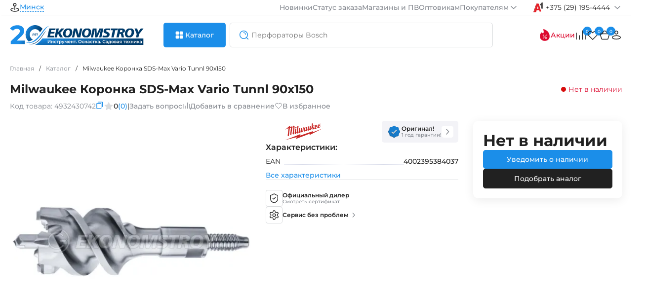

--- FILE ---
content_type: text/html; charset=utf-8
request_url: https://espt.by/index.php?way=product/product/review&product_id=15109
body_size: 1320
content:
<div class="h6">Отзывы о товаре</div>
<div class="compare-cards cards-fr">
	<div class="review-main-write">
		<div class="review-title">
			<div class="review-stars-num">
				<div class="h6">0 / 5</div>
				<div class="stars-icons">
																		<svg width="20" height="20">
								<use xlink:href="#empty-star"></use>
							</svg>
																								<svg width="20" height="20">
								<use xlink:href="#empty-star"></use>
							</svg>
																								<svg width="20" height="20">
								<use xlink:href="#empty-star"></use>
							</svg>
																								<svg width="20" height="20">
								<use xlink:href="#empty-star"></use>
							</svg>
																								<svg width="20" height="20">
								<use xlink:href="#empty-star"></use>
							</svg>
															</div>
			</div>
			0 отзывов
		</div>

		<button onClick="review.add();"> Оставить отзыв </button>
		<div class="ratings-lines-numbers">

			<div class="form-group-review">
			<div>
				<input class="custom-checkbox" type="checkbox" name="sort_rating[]" value="5" id="review-check5" disabled>
				<label for="review-check5" class="review-check-o"><span></span> 
					5 <svg width="20" height="20" ><use xlink:href="#yellow-star"></use></svg>
				</label>
			</div>
				<div class="rate-review-line">
					<div class="review-line-active" style="width:0%;"></div>
				</div>
				<div class="count-review">(0)</div>
			</div> 
			
			<div class="form-group-review">
			<div>
				<input class="custom-checkbox" type="checkbox" name="sort_rating[]" value="4" id="review-check4" disabled>
				<label for="review-check4" class="review-check-o"><span></span>
					4 <svg width="20" height="20" ><use xlink:href="#yellow-star"></use></svg>
				</label>
			</div>
				<div class="rate-review-line">
					<div class="review-line-active" style="width:0%;"></div>
				</div>
				<div class="count-review">(0)</div>
			</div> 
			
			<div class="form-group-review">
			<div>
				<input class="custom-checkbox" type="checkbox" name="sort_rating[]" value="3" id="review-check3" disabled>
				<label for="review-check3" class="review-check-o"><span></span>
					3 <svg width="20" height="20" ><use xlink:href="#yellow-star"></use></svg>
				</label>
			</div>
				<div class="rate-review-line">
					<div class="review-line-active" style="width:0%;"></div>
				</div>
				<div class="count-review">(0)</div>
			</div> 
			
			<div class="form-group-review">
			<div>
				<input class="custom-checkbox" type="checkbox" name="sort_rating[]" value="2" id="review-check2" disabled>
				<label for="review-check2" class="review-check-o"><span></span>
					2 <svg width="20" height="20" ><use xlink:href="#yellow-star"></use></svg>
				</label>
			</div>
				<div class="rate-review-line">
					<div class="review-line-active" style="width:0%;"></div>
				</div>
				<div class="count-review">(0)</div>
			</div> 
			
			<div class="form-group-review">
			<div>
				<input class="custom-checkbox" type="checkbox" name="sort_rating[]" value="1" id="review-check1" disabled>
				<label for="review-check1" class="review-check-o"><span></span>
					1 <svg width="20" height="20" ><use xlink:href="#yellow-star"></use></svg>
				</label>
			</div>
				<div class="rate-review-line">
					<div class="review-line-active" style="width:0%;"></div>
				</div>
				<div class="count-review">(0)</div>
			</div> 
		</div>
		<div class="service-card">
		<div class="h4">Есть вопросы по товару?</div>
		Задайте вопрос – вам ответит наш эксперт
		<a href="#tab-faq" class="link-more icon">
			Задать вопрос
		</a>
		</div>
	</div>
		
		<div class="photos-and-reviews">
				
		<div class="not-review">
			<div class="h4">Отзывов еще нет. Оставьте отзыв и получите 15 бонусов!</div>
			<p>Поделитесь впечатлением от использования, чтобы помочь другим покупателям в выборе.</p>
		</div>
				</div>
</div>
<script>
$('#tab-reviews').delegate('.load-more-review button', 'click', function(e) {
    e.preventDefault();
	review.page($(this).data('page'));	
});
$('#tab-reviews .sort-links').click(function(event) {
	 event.preventDefault();
	var sortOrderInput = $('input[name="sort_order"]');
	var sortLinksText = $(this).find('span').text();
	
	if (sortLinksText.includes('новые')) {
		$(this).find('span').text('Сначала старые');
		sortOrderInput.val('ASC').trigger('input');
	} else {
		$(this).find('span').text('Сначала новые');
		sortOrderInput.val('DESC').trigger('input');
	}
});
$(document).on('input', 'input[name*=sort_rating], input[name="sort_order"], input[name="sort_photo"]', function(event) {
    // Ваш код обработки изменений в input с определенными именами
	review.sort(15109);
    console.log('Значение изменилось:', $(this).val());
});
</script>


--- FILE ---
content_type: image/svg+xml
request_url: https://espt.by/uploads/m.svg
body_size: 799
content:
<svg width="82" height="82" viewBox="0 0 82 82" fill="none" xmlns="http://www.w3.org/2000/svg">
<path fill-rule="evenodd" clip-rule="evenodd" d="M20.76 75.4054C25.0477 77.0151 29.7052 77.8975 34.5739 77.8975C55.8284 77.8975 73.0586 61.0825 73.0586 40.3401C73.0586 19.5978 55.8284 2.7828 34.5739 2.7828C29.7024 2.7828 25.0422 3.66615 20.7525 5.27767C26.5373 1.91904 33.2338 0 40.3708 0C62.2655 0 80.0146 18.0605 80.0146 40.3394C80.0146 62.6182 62.2655 80.6787 40.3708 80.6787C33.2369 80.6787 26.5431 78.7613 20.76 75.4054Z" fill="#212121"/>
<path d="M59.0783 53.1977C60.7911 54.1808 61.3692 56.3999 60.136 57.9424C56.9351 61.946 52.6842 65.0773 47.7977 66.9912C41.7675 69.3529 35.1033 69.73 28.8303 68.0643C22.5573 66.3985 17.023 62.7823 13.0787 57.772C9.13442 52.7616 6.99867 46.6346 7 40.3335C7.00133 34.0323 9.13966 27.9062 13.0861 22.8974C17.0324 17.8885 22.5683 14.2745 28.842 12.6113C35.1157 10.9481 41.7797 11.3277 47.8089 13.6919C52.6947 15.6077 56.9442 18.7407 60.1434 22.7455C61.376 24.2885 60.797 26.5074 59.0837 27.4898C57.4366 28.4342 55.3568 27.8733 54.1276 26.4262C51.7445 23.6208 48.6654 21.4195 45.1552 20.0431C40.563 18.2424 35.4873 17.9532 30.7089 19.22C25.9305 20.4868 21.714 23.2395 18.7082 27.0545C15.7024 30.8695 14.0737 35.5355 14.0727 40.3349C14.0717 45.1342 15.6984 49.8009 18.7026 53.6171C21.7068 57.4333 25.9221 60.1876 30.7 61.4563C35.4779 62.725 40.5537 62.4378 45.1467 60.6389C48.6575 59.2639 51.7375 57.0638 54.1218 54.2592C55.3516 52.8127 57.4316 52.2526 59.0783 53.1977Z" fill="#3E5F8A"/>
<ellipse cx="73.5219" cy="40.3359" rx="3.70937" ry="4.63671" fill="#212121"/>
<rect x="46.5576" y="35.6992" width="21.7925" height="9.27341" rx="4.63671" fill="#212121"/>
</svg>
